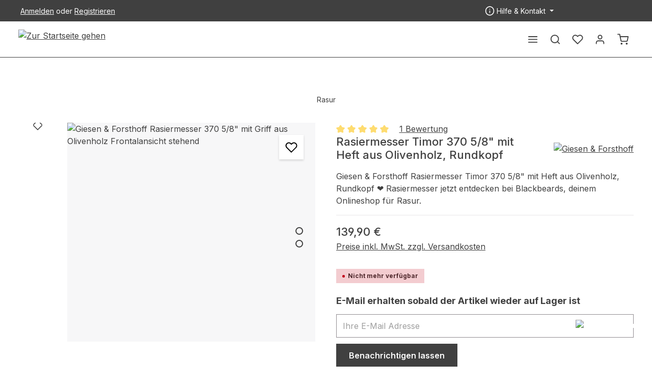

--- FILE ---
content_type: application/javascript
request_url: https://blackbeards.de/theme/ddc742fe2e23cddbd38689ac09851624/js/bwire-wordpress-connector/bwire-wordpress-connector.js?1769008722
body_size: 2425
content:
(()=>{"use strict";var e={156:e=>{var t=function(e){var t;return!!e&&"object"==typeof e&&"[object RegExp]"!==(t=Object.prototype.toString.call(e))&&"[object Date]"!==t&&e.$$typeof!==r},r="function"==typeof Symbol&&Symbol.for?Symbol.for("react.element"):60103;function i(e,t){return!1!==t.clone&&t.isMergeableObject(e)?o(Array.isArray(e)?[]:{},e,t):e}function n(e,t,r){return e.concat(t).map(function(e){return i(e,r)})}function s(e){return Object.keys(e).concat(Object.getOwnPropertySymbols?Object.getOwnPropertySymbols(e).filter(function(t){return Object.propertyIsEnumerable.call(e,t)}):[])}function a(e,t){try{return t in e}catch(e){return!1}}function o(e,r,l){(l=l||{}).arrayMerge=l.arrayMerge||n,l.isMergeableObject=l.isMergeableObject||t,l.cloneUnlessOtherwiseSpecified=i;var c,u,h=Array.isArray(r);return h!==Array.isArray(e)?i(r,l):h?l.arrayMerge(e,r,l):(u={},(c=l).isMergeableObject(e)&&s(e).forEach(function(t){u[t]=i(e[t],c)}),s(r).forEach(function(t){(!a(e,t)||Object.hasOwnProperty.call(e,t)&&Object.propertyIsEnumerable.call(e,t))&&(a(e,t)&&c.isMergeableObject(r[t])?u[t]=(function(e,t){if(!t.customMerge)return o;var r=t.customMerge(e);return"function"==typeof r?r:o})(t,c)(e[t],r[t],c):u[t]=i(r[t],c))}),u)}o.all=function(e,t){if(!Array.isArray(e))throw Error("first argument should be an array");return e.reduce(function(e,r){return o(e,r,t)},{})},e.exports=o}},t={};function r(i){var n=t[i];if(void 0!==n)return n.exports;var s=t[i]={exports:{}};return e[i](s,s.exports,r),s.exports}r.n=e=>{var t=e&&e.__esModule?()=>e.default:()=>e;return r.d(t,{a:t}),t},r.d=(e,t)=>{for(var i in t)r.o(t,i)&&!r.o(e,i)&&Object.defineProperty(e,i,{enumerable:!0,get:t[i]})},r.o=(e,t)=>Object.prototype.hasOwnProperty.call(e,t);var i=r(156),n=r.n(i);class s{static ucFirst(e){return e.charAt(0).toUpperCase()+e.slice(1)}static lcFirst(e){return e.charAt(0).toLowerCase()+e.slice(1)}static toDashCase(e){return e.replace(/([A-Z])/g,"-$1").replace(/^-/,"").toLowerCase()}static toLowerCamelCase(e,t){let r=s.toUpperCamelCase(e,t);return s.lcFirst(r)}static toUpperCamelCase(e,t){return t?e.split(t).map(e=>s.ucFirst(e.toLowerCase())).join(""):s.ucFirst(e.toLowerCase())}static parsePrimitive(e){try{return/^\d+(.|,)\d+$/.test(e)&&(e=e.replace(",",".")),JSON.parse(e)}catch(t){return e.toString()}}}class a{constructor(e=document){this._el=e,e.$emitter=this,this._listeners=[]}publish(e){let t=arguments.length>1&&void 0!==arguments[1]?arguments[1]:{},r=arguments.length>2&&void 0!==arguments[2]&&arguments[2],i=new CustomEvent(e,{detail:t,cancelable:r});return this.el.dispatchEvent(i),i}subscribe(e,t){let r=arguments.length>2&&void 0!==arguments[2]?arguments[2]:{},i=this,n=e.split("."),s=r.scope?t.bind(r.scope):t;if(r.once&&!0===r.once){let t=s;s=function(r){i.unsubscribe(e),t(r)}}return this.el.addEventListener(n[0],s),this.listeners.push({splitEventName:n,opts:r,cb:s}),!0}unsubscribe(e){let t=e.split(".");return this.listeners=this.listeners.reduce((e,r)=>([...r.splitEventName].sort().toString()===t.sort().toString()?this.el.removeEventListener(r.splitEventName[0],r.cb):e.push(r),e),[]),!0}reset(){return this.listeners.forEach(e=>{this.el.removeEventListener(e.splitEventName[0],e.cb)}),this.listeners=[],!0}get el(){return this._el}set el(e){this._el=e}get listeners(){return this._listeners}set listeners(e){this._listeners=e}}class o{constructor(e,t={},r=!1){if(!(e instanceof Node)){console.warn(`There is no valid element given while trying to create a plugin instance for "${r}".`);return}this.el=e,this.$emitter=new a(this.el),this._pluginName=this._getPluginName(r),this.options=this._mergeOptions(t),this._initialized=!1,this._registerInstance(),this._init()}init(){console.warn(`The "init" method for the plugin "${this._pluginName}" is not defined. The plugin will not be initialized.`)}update(){}_init(){this._initialized||(this.init(),this._initialized=!0)}_update(){this._initialized&&this.update()}_mergeOptions(e){let t=[this.constructor.options,this.options,e];return t.push(this._getConfigFromDataAttribute()),t.push(this._getOptionsFromDataAttribute()),n().all(t.filter(e=>e instanceof Object&&!(e instanceof Array)).map(e=>e||{}))}_getConfigFromDataAttribute(){let e={};if("function"!=typeof this.el.getAttribute)return e;let t=s.toDashCase(this._pluginName),r=this.el.getAttribute(`data-${t}-config`);return r?window.PluginConfigManager.get(this._pluginName,r):e}_getOptionsFromDataAttribute(){let e={};if("function"!=typeof this.el.getAttribute)return e;let t=s.toDashCase(this._pluginName),r=this.el.getAttribute(`data-${t}-options`);if(r)try{return JSON.parse(r)}catch(e){console.error(`The data attribute "data-${t}-options" could not be parsed to json: ${e.message}`)}return e}_registerInstance(){window.PluginManager.getPluginInstancesFromElement(this.el).set(this._pluginName,this),window.PluginManager.getPlugin(this._pluginName,!1).get("instances").push(this)}_getPluginName(e){return e||(e=this.constructor.name),e}}let{PluginManager:l}=window;l.register("BwireWordpressConnector",class extends o{init(){this.acrisEvents=[],this._registerEvents()}_registerEvents(){this.onContactFormEvent()}onContactFormEvent(){var e=document.querySelectorAll(".wpcf7-form");if(e.length>0){let t="https://wp.blackbeards.de/wp-json/contact-form-7/v1/contact-forms/"+(e=e[0]).querySelector("input[name=_wpcf7]").value+"/feedback";console.log(t),e.action=t,e.addEventListener("submit",function(r){return r.preventDefault(),new Promise(r=>{fetch(t,{method:"POST",body:new FormData(this)}).then(t=>{if(!t.ok)throw Error("Network response was not ok.");e.innerHTML='<div class="alert is--success">Vielen Dank für deine Nachricht!</div>',r()}).catch(t=>{e.innerHTML='<div class="alert is--error">Beim Absenden deiner Nachricht ist ein Fehler passiert! Probier es bitte noch einmal!</div>'})})})}}}),l.register("GalleryMagnifier",class extends o{init(){this._registerEvents()}_registerEvents(){"loading"===document.readyState?document.addEventListener("DOMContentLoaded",()=>this.initialize()):this.initialize()}initialize(){this.initLazyLoading(),this.addGalleryMagnifier()}initLazyLoading(){document.querySelectorAll("img.envira-lazy, img[data-envira-src]").forEach(e=>{let t=e.getAttribute("data-envira-src")||e.getAttribute("data-src"),r=e.getAttribute("data-envira-srcset")||e.getAttribute("data-srcset");t&&(e.setAttribute("src",t),e.setAttribute("loading","lazy")),r?e.setAttribute("srcset",r):e.removeAttribute("srcset"),["data-envira-src","data-envira-srcset","data-src","data-srcset","data-envira-sizes","data-sizes"].forEach(t=>e.removeAttribute(t)),e.classList.remove("envira-lazy"),e.style.opacity="",e.style.visibility=""})}addGalleryMagnifier(){let e=this.el.querySelectorAll(".envira-gallery-item a");0!==e.length&&"undefined"!=typeof jQuery&&jQuery.fn.envirabox&&jQuery(e).envirabox({type:"image",gallery:{enabled:!0},protect:!0,loop:!0})}},"[data-gallery-theme]"),l.register("WordpressComment",class extends o{init(){this.acrisEvents=[],this._registerEvents()}_registerEvents(){this.onSubmitComment()}onSubmitComment(){let e=document.querySelector("#wordpress-comment-form");e&&e.addEventListener("submit",t=>{t.preventDefault();let r=new FormData(e),i=r.get("postid");if(!i){console.error("Post ID not found in form data");return}fetch(`/bwire/wordpress/post/${i}/comment`,{method:"POST",body:r}).then(e=>e.json()).then(t=>{e.innerHTML="Danke für deinen Kommentar!",console.log("Comment submitted successfully",t)}).catch(t=>{e.innerHTML="Das hat wohl nicht geklappt. Versuch es bitte noch einmal.",console.error("Error submitting comment",t)})})}})})();

--- FILE ---
content_type: application/javascript
request_url: https://blackbeards.de/theme/ddc742fe2e23cddbd38689ac09851624/js/zenit-platform-horizon/zenit-platform-horizon.zen-content-linear.plugin.bb66bb.js
body_size: 952
content:
"use strict";(self.webpackChunk=self.webpackChunk||[]).push([[76451],{6451:(t,e,i)=>{i.r(e),i.d(e,{default:()=>s});var r=i(640);class s extends window.PluginBaseClass{static #t=this.options={stickyHeaderSelector:".header-main[data-zen-sticky-header]",tabSelector:'a[data-bs-toggle="tab"]',headlines:!1,hasDescriptionTitle:!0,scrollOffset:100,viewports:'["LG", "XL", "XXL"]'};init(){this._productDetailTabs=this.el.querySelectorAll(this.options.tabSelector),this._productDetailTabs&&(this._onViewportHasChanged(),this._registerEvents())}_registerEvents(){document.addEventListener("Viewport/hasChanged",this._onViewportHasChanged.bind(this))}initTemplate(t){this._productDetailTabs.forEach(e=>{"create"===t?this._setHeadlines(e):this._removeHeadlines(e)})}_onViewportHasChanged(){let t=this.options;this._isInAllowedViewports(t.viewports)?t.headlines&&this.initTemplate("create"):t.headlines&&this.initTemplate("delete"),this.$emitter.publish("onViewportHasChanged")}_setHeadlines(t){if(t.getAttribute("aria-controls").includes("review-tab-")&&!t.id&&(t.id=this._reviewTabNavId),!0===this.options.hasDescriptionTitle&&"description-tab"===t.id)return;let e="",i=t.firstElementChild;null!==i?(i.hasAttribute("class")&&(i=i.previousSibling),e=i.innerHTML??i.textContent.trim()):e=t.childNodes[0].innerHTML??t.childNodes[0].textContent.trim();let r=`.product-detail-${t.id}-title`,s=this.el.querySelector(r);if(s){this._reviewTabNavId=t.id,t.removeAttribute("id");return}let n=t.getAttribute("href"),o=document.querySelector(n),a=`<h2 class="product-detail-tab-title product-detail-${t.id}-title">${e}</h2>`;o.insertAdjacentHTML("beforebegin",a),this.$emitter.publish("onSetHeadlines"),s=this.el.querySelector(r),t.id.includes("review-tab-")&&(this._reviewTabNavId=t.id,t.removeAttribute("id"),s.setAttribute("id",this._reviewTabNavId),s.setAttribute("aria-controls",this._reviewTabNavId+"-pane"))}_removeHeadlines(t){if(t.getAttribute("aria-controls")?.includes("review-tab-")&&!t.id&&t.setAttribute("id",this._reviewTabNavId),!0===this.options.hasDescriptionTitle&&"description-tab"===t.id)return;let e=`.product-detail-${t.id}-title`,i=this.el.querySelector(e);i&&(i.remove(),this.$emitter.publish("onRemoveHeadlines"))}_isInAllowedViewports(t){return!!t.includes(r.A.getCurrentViewport())}}},4059:(t,e,i)=>{i.d(e,{A:()=>r});class r{static debounce(t,e){let i,r=arguments.length>2&&void 0!==arguments[2]&&arguments[2];return function(){for(var s=arguments.length,n=Array(s),o=0;o<s;o++)n[o]=arguments[o];r&&!i&&setTimeout(t.bind(t,...n),0),clearTimeout(i),i=setTimeout(t.bind(t,...n),e)}}}},640:(t,e,i)=>{i.d(e,{A:()=>s});var r=i(4059);class s{constructor(){this.previousViewport=null,this.currentViewport=s.getCurrentViewport(),this._registerEvents()}_registerEvents(){window.addEventListener("DOMContentLoaded",this._onDOMContentLoaded.bind(this)),window.addEventListener("resize",r.A.debounce(this._onResize.bind(this),200),{capture:!0,passive:!0})}_onDOMContentLoaded(){this._dispatchEvents()}_onResize(){this._viewportHasChanged(s.getCurrentViewport())&&(this._dispatchEvents(),this._dispatchViewportEvent("Viewport/hasChanged"))}_dispatchEvents(){s.isXS()?this._dispatchViewportEvent("Viewport/isXS"):s.isSM()?this._dispatchViewportEvent("Viewport/isSM"):s.isMD()?this._dispatchViewportEvent("Viewport/isMD"):s.isLG()?this._dispatchViewportEvent("Viewport/isLG"):s.isXL()?this._dispatchViewportEvent("Viewport/isXL"):s.isXXL()&&this._dispatchViewportEvent("Viewport/isXXL")}_viewportHasChanged(t){let e=t!==this.currentViewport;return e&&(this.previousViewport=this.currentViewport,this.currentViewport=t),e}_dispatchViewportEvent(t){document.$emitter.publish(t,{previousViewport:this.previousViewport})}static isXS(){return"XS"===s.getCurrentViewport()}static isSM(){return"SM"===s.getCurrentViewport()}static isMD(){return"MD"===s.getCurrentViewport()}static isLG(){return"LG"===s.getCurrentViewport()}static isXL(){return"XL"===s.getCurrentViewport()}static isXXL(){return"XXL"===s.getCurrentViewport()}static getCurrentViewport(){return window.getComputedStyle(document.documentElement).getPropertyValue("--sw-current-breakpoint").replace(/['"]+/g,"").toUpperCase()}}}}]);

--- FILE ---
content_type: application/javascript
request_url: https://blackbeards.de/theme/ddc742fe2e23cddbd38689ac09851624/js/zenit-platform-horizon/zenit-platform-horizon.zen-search-expandable.plugin.8a3b37.js
body_size: 144
content:
"use strict";(self.webpackChunk=self.webpackChunk||[]).push([[52481],{2481:(e,s,t)=>{t.r(s),t.d(s,{default:()=>i});class i extends window.PluginBaseClass{static #e=this.options={searchWidgetCollapseTarget:"#searchCollapse",searchWidgetSearchIcon:".icon-search",searchWidgetCloseIcon:".icon-x",hiddenClass:"d-none"};init(){let e=this.options;this._collapseTarget=document.querySelector(e.searchWidgetCollapseTarget),this._iconSearch=this.el.querySelector(e.searchWidgetSearchIcon),this._iconClose=this.el.querySelector(e.searchWidgetCloseIcon),this.onBodyClick=this._onBodyClick.bind(this),this.onKeyDown=this._onKeyDown.bind(this),this._registerEvents()}_registerEvents(){let e=this.options;this._collapseTarget.addEventListener("hide.bs.collapse",()=>{this._iconSearch.classList.remove(e.hiddenClass),this._iconClose.classList.add(e.hiddenClass),this._unregisterActiveEvents(),window.focusHandler?.resumeFocusState?.("search-expandable")}),this._collapseTarget.addEventListener("show.bs.collapse",()=>{this._iconSearch.classList.add(e.hiddenClass),this._iconClose.classList.remove(e.hiddenClass),this._registerActiveEvents(),window.focusHandler?.saveFocusState?.("search-expandable")})}_registerActiveEvents(){document.body.addEventListener("click",this.onBodyClick),document.addEventListener("keydown",this.onKeyDown)}_unregisterActiveEvents(){document.body.removeEventListener("click",this.onBodyClick),document.removeEventListener("keydown",this.onKeyDown)}_onBodyClick(e){e.target.closest(this.options.searchWidgetCollapseTarget)||(this._closeSearch(),this.$emitter.publish("onBodyClick"))}_onKeyDown(e){"Escape"===e.key&&(e.preventDefault(),this._closeSearch(),this.$emitter.publish("onKeyDown"))}_closeSearch(){bootstrap.Collapse.getInstance(this._collapseTarget).hide(),this.$emitter.publish("closeSearch")}}}}]);